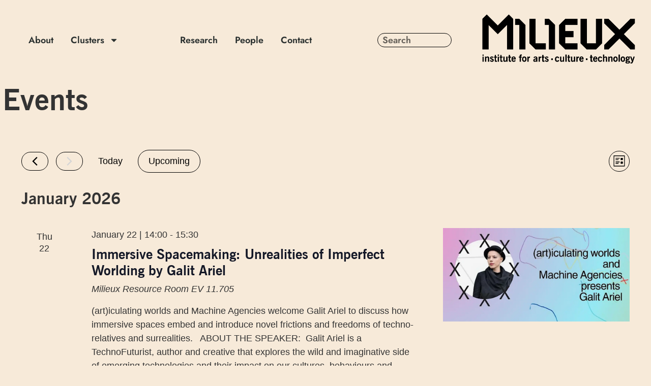

--- FILE ---
content_type: text/css
request_url: https://milieux.concordia.ca/wp-content/uploads/elementor/css/post-5.css?ver=1765302338
body_size: 704
content:
.elementor-kit-5{--e-global-color-primary:#040404;--e-global-color-secondary:#040404;--e-global-color-text:#7A7A7A;--e-global-color-accent:#000000;--e-global-color-700b160:#F7EAD9;--e-global-typography-primary-font-family:"Jost";--e-global-typography-primary-font-weight:600;--e-global-typography-primary-font-style:normal;--e-global-typography-secondary-font-family:"Jost";--e-global-typography-text-font-family:"Jost";--e-global-typography-text-font-weight:400;--e-global-typography-accent-font-family:"Jost";--e-global-typography-accent-font-weight:500;background-color:var( --e-global-color-700b160 );font-family:"New Gothic Roman", Sans-serif;}.elementor-kit-5 button,.elementor-kit-5 input[type="button"],.elementor-kit-5 input[type="submit"],.elementor-kit-5 .elementor-button{background-color:#00000000;font-size:1rem;color:var( --e-global-color-primary );border-style:solid;border-width:1px 1px 1px 1px;border-color:var( --e-global-color-primary );border-radius:25px 25px 25px 25px;padding:8px 20px 8px 20px;}.elementor-kit-5 button:hover,.elementor-kit-5 button:focus,.elementor-kit-5 input[type="button"]:hover,.elementor-kit-5 input[type="button"]:focus,.elementor-kit-5 input[type="submit"]:hover,.elementor-kit-5 input[type="submit"]:focus,.elementor-kit-5 .elementor-button:hover,.elementor-kit-5 .elementor-button:focus{background-color:var( --e-global-color-primary );color:#FFFFFF;}.elementor-kit-5 e-page-transition{background-color:#FFBC7D;}.elementor-kit-5 a{color:var( --e-global-color-secondary );}.elementor-kit-5 a:hover{text-decoration:underline;}.elementor-kit-5 h1{font-family:"News Gothic BT Bold", Sans-serif;font-size:3.2rem;font-weight:500;}.elementor-kit-5 h2{font-family:"News Gothic BT Bold", Sans-serif;font-size:2.75rem;font-weight:500;line-height:1.3em;}.elementor-kit-5 h3{font-family:"News Gothic BT Bold", Sans-serif;}.elementor-kit-5 h4{font-family:"News Gothic BT Bold", Sans-serif;}.elementor-kit-5 h6{font-size:1rem;}.elementor-kit-5 label{font-size:1rem;}.elementor-kit-5 input:not([type="button"]):not([type="submit"]),.elementor-kit-5 textarea,.elementor-kit-5 .elementor-field-textual{font-size:1rem;border-style:solid;border-width:1px 1px 1px 1px;border-radius:25px 25px 25px 25px;}.elementor-section.elementor-section-boxed > .elementor-container{max-width:1500px;}.e-con{--container-max-width:1500px;}.elementor-widget:not(:last-child){margin-block-end:20px;}.elementor-element{--widgets-spacing:20px 20px;--widgets-spacing-row:20px;--widgets-spacing-column:20px;}{}h1.entry-title{display:var(--page-title-display);}.site-header .site-branding{flex-direction:column;align-items:stretch;}.site-header{padding-inline-end:0px;padding-inline-start:0px;}.site-footer .site-branding{flex-direction:column;align-items:stretch;}@media(max-width:1024px){.elementor-kit-5 h3{font-size:1.75rem;}.elementor-kit-5 h4{font-size:1rem;}.elementor-kit-5 h5{font-size:1rem;}.elementor-section.elementor-section-boxed > .elementor-container{max-width:1024px;}.e-con{--container-max-width:1024px;}}@media(max-width:767px){.elementor-kit-5 h1{font-size:1.9rem;}.elementor-kit-5 h2{font-size:1.75rem;}.elementor-kit-5 h3{font-size:1.5rem;}.elementor-kit-5 h4{font-size:1rem;}.elementor-kit-5 h5{font-size:1rem;}.elementor-section.elementor-section-boxed > .elementor-container{max-width:767px;}.e-con{--container-max-width:767px;}}/* Start Custom Fonts CSS */@font-face {
	font-family: 'News Gothic BT Bold';
	font-style: normal;
	font-weight: normal;
	font-display: auto;
	src: url('https://milieux.concordia.ca/wp-content/uploads/2022/07/NewsGothicBoldBT.woff') format('woff'),
		url('https://milieux.concordia.ca/wp-content/uploads/2022/07/NewsGothicBoldBT.ttf') format('truetype');
}
/* End Custom Fonts CSS */